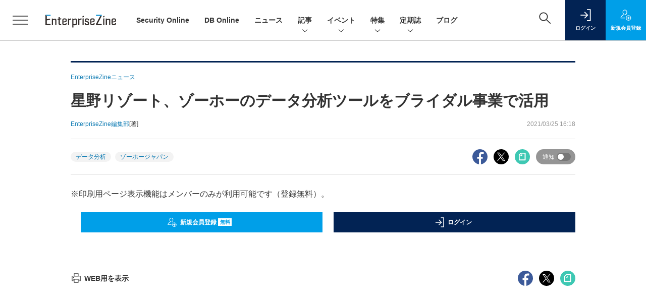

--- FILE ---
content_type: text/html; charset=utf-8
request_url: https://www.google.com/recaptcha/api2/aframe
body_size: 182
content:
<!DOCTYPE HTML><html><head><meta http-equiv="content-type" content="text/html; charset=UTF-8"></head><body><script nonce="Pan6cdpDsckuvWuQPFJbZw">/** Anti-fraud and anti-abuse applications only. See google.com/recaptcha */ try{var clients={'sodar':'https://pagead2.googlesyndication.com/pagead/sodar?'};window.addEventListener("message",function(a){try{if(a.source===window.parent){var b=JSON.parse(a.data);var c=clients[b['id']];if(c){var d=document.createElement('img');d.src=c+b['params']+'&rc='+(localStorage.getItem("rc::a")?sessionStorage.getItem("rc::b"):"");window.document.body.appendChild(d);sessionStorage.setItem("rc::e",parseInt(sessionStorage.getItem("rc::e")||0)+1);localStorage.setItem("rc::h",'1762072047387');}}}catch(b){}});window.parent.postMessage("_grecaptcha_ready", "*");}catch(b){}</script></body></html>

--- FILE ---
content_type: text/css
request_url: https://ez-cdn.shoeisha.jp/static/templates/css/print.css
body_size: 223
content:
/*
* print.css
*
*/
.l-superbanner {
  display: none; }

.l-sidebar {
  display: none; }

.l-main {
  width: 100%; }

.c-article_wall, .c-article_next, .c-article_pager, .c-article_review, .c-article_aside {
  display: none; }

.c-primarysection {
  display: none; }

.c-division {
  display: none; }

.c-primarysection {
  display: none; }

.c-division {
  display: none; }


--- FILE ---
content_type: text/javascript;charset=utf-8
request_url: https://api.cxense.com/public/widget/data?json=%7B%22context%22%3A%7B%22referrer%22%3A%22%22%2C%22categories%22%3A%7B%22testgroup%22%3A%2294%22%7D%2C%22parameters%22%3A%5B%7B%22key%22%3A%22userState%22%2C%22value%22%3A%22anon%22%7D%2C%7B%22key%22%3A%22page%22%2C%22value%22%3A%221%22%7D%2C%7B%22key%22%3A%22testGroup%22%2C%22value%22%3A%2294%22%7D%2C%7B%22key%22%3A%22loadDelay%22%2C%22value%22%3A%223.4%22%7D%2C%7B%22key%22%3A%22testgroup%22%2C%22value%22%3A%2294%22%7D%5D%2C%22autoRefresh%22%3Afalse%2C%22url%22%3A%22https%3A%2F%2Fenterprisezine.jp%2Fnews%2Fdetail%2F14165%3Fmode%3Dprint%22%2C%22browserTimezone%22%3A%220%22%7D%2C%22widgetId%22%3A%22a7ccb65591a7bb5cbd07b63e994afbf488460f35%22%2C%22user%22%3A%7B%22ids%22%3A%7B%22usi%22%3A%22mhhg75yrkcpg7lhu%22%7D%7D%2C%22prnd%22%3A%22mhhg75yrhafr3xqk%22%7D&media=javascript&sid=1139585087115861189&widgetId=a7ccb65591a7bb5cbd07b63e994afbf488460f35&resizeToContentSize=true&useSecureUrls=true&usi=mhhg75yrkcpg7lhu&rnd=881974960&prnd=mhhg75yrhafr3xqk&tzo=0&callback=cXJsonpCB3
body_size: 4707
content:
/**/
cXJsonpCB3({"httpStatus":200,"response":{"items":[{"recs-image":"https://enterprisezine.jp/static/images/article/22427/22427-arena.png","description":"2025年7月17日、HashiCorpは年次イベント「HashiCorp Do Cloud Right Summit Tokyo」を都内で開催。同社の最新技術が発表されたほか、ユーザー企業4社が登壇しHashiCorp製品の活用事例を紹介した。各企業がクラウド環境の構築・運用においてどのような課題に直面し、それを解決に導いたのか。その全貌が明かされた。","collection":"EZ_記事/タイアップ記事","sho-publish-d":"20251030","title":"MUFG、スクウェア・エニックスなどが進める“着実な”システム基盤刷新:クラウドシフトで見据える未来","url":"https://enterprisezine.jp/article/detail/22427","dominantimage":"https://ez-cdn.shoeisha.jp/static/images/article/22427/22427-top.png","recs-rawtitle":"MUFG、スクウェア・エニックスなどが進める“着実な”システム基盤刷新：クラウドシフトで見据える未来 (1/5)|EnterpriseZine（エンタープライズジン）","dominantthumbnail":"https://content-thumbnail.cxpublic.com/content/dominantthumbnail/85b4dfd5d1c6e1a379d3b670c089d5f6cba862db.jpg?6902bdb6","campaign":"2","testId":"193","id":"85b4dfd5d1c6e1a379d3b670c089d5f6cba862db","placement":"6","click_url":"https://api.cxense.com/public/widget/click/[base64]","sho-article-type":"タイアップ"},{"recs-image":"https://enterprisezine.jp/static/images/article/22716/22716_side.png","description":"「Security Online Day 2025 秋の陣」では、ウィズセキュア サイバーセキュリティ技術本部 プロダクトマーケティングマネージャの神田貴雅氏が、「組織が直面するEDRの課題 | EDR普及加速の今、押さえるべきセキュリティ運用の新常識」と題し講演した。ランサムウェアやサプライチェーン攻撃といった巧妙な手法で世界中の組織が狙われている。こうした状況では、EDR(Endpoint Detection and Response)が組織のセキュリティ基盤として極めて重要だ。一方で、EDR導入後の効果的な運用には課題があり、特にリソース不足に悩む企業は少なくない。EDRの有効活用に焦点を当て、企業がどのように対処すべきか実践的な方法が解説された。","collection":"EZ_記事/タイアップ記事","sho-publish-d":"20251027","title":"英国では死亡事件も......ランサムウェア攻撃の潮流を掴む──煩雑化するセキュリティ運用の“新常識”とは?","url":"https://enterprisezine.jp/article/detail/22716","dominantimage":"https://ez-cdn.shoeisha.jp/static/images/article/22716/22716_top.png","recs-rawtitle":"英国では死亡事件も……ランサムウェア攻撃の潮流を掴む──煩雑化するセキュリティ運用の“新常識”とは？ (1/3)|EnterpriseZine（エンタープライズジン）","dominantthumbnail":"https://content-thumbnail.cxpublic.com/content/dominantthumbnail/4e2ca26863900bfbee9e378f0f17d400b360b570.jpg?68fed32d","campaign":"2","testId":"193","id":"4e2ca26863900bfbee9e378f0f17d400b360b570","placement":"6","click_url":"https://api.cxense.com/public/widget/click/[base64]","sho-article-type":"タイアップ"},{"recs-image":"https://enterprisezine.jp/static/images/article/22719/22719-arena.png","description":"生成AIの利用が当たり前となりつつある今、企業をはじめとする組織は「AIを狙ったサイバー攻撃」「AIの利用を通じた意図せぬ情報流出」「AIを悪用した攻撃」などに対応できる体制を構築しなければならない。生成AI利用のガイドラインだけでは、ユーザーのリテラシーや解釈に依存する部分があまりにも大きいからだ。2025年9月に開催された「Security Online Day 2025 秋の陣」にて、A10ネットワークスの高木真吾氏が講演を行った。何をどうすれば、「生成AI時代のリスクに対抗できる」と胸を張れるのか。その方法をお届けする。","collection":"EZ_記事/タイアップ記事","sho-publish-d":"20251027","title":"ガイドラインだけでは安心できない──生成AI時代のセキュリティリスクに対抗できる“仕組み”とは?","url":"https://enterprisezine.jp/article/detail/22719","dominantimage":"https://ez-cdn.shoeisha.jp/static/images/article/22719/22719-ogp.png","recs-rawtitle":"ガイドラインだけでは安心できない──生成AI時代のセキュリティリスクに対抗できる“仕組み”とは？ (1/3)|EnterpriseZine（エンタープライズジン）","dominantthumbnail":"https://content-thumbnail.cxpublic.com/content/dominantthumbnail/0705f84e55076d4d0cdedfabb76e30c8ec433f81.jpg?68fec5e7","campaign":"2","testId":"193","id":"0705f84e55076d4d0cdedfabb76e30c8ec433f81","placement":"6","click_url":"https://api.cxense.com/public/widget/click/[base64]","sho-article-type":"タイアップ"}],"template":"              <section class=\"c-primarysection\">\n                <div class=\"c-primarysection_header\">\n                  <h2 class=\"c-primarysection_heading\">Spotlight</h2>\n                 <!-- <p class=\"c-secondarysection_heading_small\">AD</p> --> \n                </div>\n<div class=\"c-primarysection_body\">\n                  <div class=\"c-pickupindex\">\n                    <ul class=\"c-pickupindex_list\">\n<!--%\nvar dummy = \"\";\nvar items = data.response.items.slice(0, 3);\nfor (var i = 0; i < items.length; i++) {\n    var item = items[i];\n    var title = item['recs-rawtitle'].replace(\"｜ Biz/Zine（ビズジン）\",\"\");\n    title = title.replace(\"：ProductZine（プロダクトジン）\",\"\");\n　title = title.replace(\"：EnterpriseZine（エンタープライズジン）\", \"\")\n　title = title.replace(\"|EnterpriseZine（エンタープライズジン）\", \"\")\n    title = title.replace(/\\([0-9]+\\/[0-9]+\\)$/i,\"\");        \n    var publish_date = item['sho-publish-d'];\n    var recs_image = item['recs-image'].replace(/^http:\\/\\//i, 'https://');\n    recs_image = recs_image.replace(/^https:\\/\\/bizzine.jp/, 'https://bz-cdn.shoeisha.jp');\n    var flg_tieup = \"\"\n　if ((item['sho-article-tieup'] == 'タイアップ') || (item['sho-article-type'] == 'タイアップ')) {\n           flg_tieup = '(AD)';\n        }\n%-->                    \n\n                      <li class=\"c-pickupindex_listitem\">\n                        <div class=\"c-pickupindex_item\">\n                          <div class=\"c-pickupindex_item_img\"><img tmp:src=\"{{recs_image}}\" alt=\"\" width=\"200\" height=\"150\"></div>\n                          <div class=\"c-pickupindex_item_content\">\n                            <p class=\"c-pickupindex_item_heading\"><a tmp:id=\"{{cX.clickTracker(item.click_url)}}\" tmp:href=\"{{item.url}}\" tmp:target=\"_top\">{{title}}{{flg_tieup}}</a></p>\n                          </div>\n                        </div>\n                      </li>\n<!--%\n}\n%-->                      \n\n                    </ul>\n                  </div>\n                </div>\n\n</section>","style":"#cce-empty-element {margin: 20px auto;width: 100%;text-align: center;}","prnd":"mhhg75yrhafr3xqk"}})

--- FILE ---
content_type: text/javascript;charset=utf-8
request_url: https://api.cxense.com/public/widget/data?json=%7B%22context%22%3A%7B%22referrer%22%3A%22%22%2C%22categories%22%3A%7B%22testgroup%22%3A%2294%22%7D%2C%22parameters%22%3A%5B%7B%22key%22%3A%22userState%22%2C%22value%22%3A%22anon%22%7D%2C%7B%22key%22%3A%22page%22%2C%22value%22%3A%221%22%7D%2C%7B%22key%22%3A%22testGroup%22%2C%22value%22%3A%2294%22%7D%2C%7B%22key%22%3A%22loadDelay%22%2C%22value%22%3A%223.4%22%7D%2C%7B%22key%22%3A%22testgroup%22%2C%22value%22%3A%2294%22%7D%5D%2C%22autoRefresh%22%3Afalse%2C%22url%22%3A%22https%3A%2F%2Fenterprisezine.jp%2Fnews%2Fdetail%2F14165%3Fmode%3Dprint%22%2C%22browserTimezone%22%3A%220%22%7D%2C%22widgetId%22%3A%22fd96b97830bedf42949ce6ee0e2fb72c747f23c3%22%2C%22user%22%3A%7B%22ids%22%3A%7B%22usi%22%3A%22mhhg75yrkcpg7lhu%22%7D%7D%2C%22prnd%22%3A%22mhhg75yrhafr3xqk%22%7D&media=javascript&sid=1139585087115861189&widgetId=fd96b97830bedf42949ce6ee0e2fb72c747f23c3&resizeToContentSize=true&useSecureUrls=true&usi=mhhg75yrkcpg7lhu&rnd=1010024793&prnd=mhhg75yrhafr3xqk&tzo=0&callback=cXJsonpCB4
body_size: 11311
content:
/**/
cXJsonpCB4({"httpStatus":200,"response":{"items":[{"recs-image":"https://enterprisezine.jp/static/images/article/22636/22636_001_list.jpg","description":"大阪ガスが2023年8月に開始した遠隔AIエネルギーマネジメントシステム「Energy Brain」は、機械学習を活用したエネルギー需要予測により顧客の省エネを実現している。同システムの開発では機械学習の運用課題を、Google CloudやクラウドETLツールのTROCCOの導入により解決した。本記事では「気象予測」「データアナリティクス」「最適化計算」の3つの要素技術から、統合開発プラットフォームの構築、需要予測MLOpsの確立、そして今後のAIエージェント活用まで、Energy Brain成功の舞台裏を詳しく紹介する。","collection":"EnterpriseZine","sho-publish-d":"20250930","title":"大阪ガスが「Energy Brain」で実現したエネルギーマネジメントの自動化とAIエージェントによる次なる挑戦","url":"https://enterprisezine.jp/article/detail/22636","dominantimage":"https://ez-cdn.shoeisha.jp/static/images/article/22636/22636_001.jpg","recs-rawtitle":"大阪ガスが「Energy Brain」で実現したエネルギーマネジメントの自動化とAIエージェントによる次なる挑戦 (1/3)|EnterpriseZine（エンタープライズジン）","dominantthumbnail":"https://content-thumbnail.cxpublic.com/content/dominantthumbnail/098049ad50917809f5d0a5600ea7ac3dad8f9929.jpg?68db2302","campaign":"2","testId":"194","id":"098049ad50917809f5d0a5600ea7ac3dad8f9929","placement":"2","click_url":"https://api.cxense.com/public/widget/click/[base64]","sho-article-type":"記事"},{"recs-image":"https://enterprisezine.jp/static/images/article/22587/tanikawa.png","description":"BroadcomによるVMwareの買収、それにともなうライセンス体系の変更は、多くの企業にITインフラの根本的な見直しのきっかけを与えた。コスト増への懸念から「脱VMware」が現実味を帯びる一方、安定稼働する既存システムの移行はリスクもともなうため、多くの企業が選択の岐路に立たされている。このような状況下、現実的な最初のアプローチとして注目されるのは、既存の仮想化環境に極力手を加えずにクラウドへ移行する「リフト&シフト」だ。このアプローチをモダナイゼーションへの戦略的な足がかりと位置づけて実践しているのが、アイ・オー・データ機器だ。同社が直面した課題、クラウド選定の決め手、そして移行のプロセス事例から、「2025年の崖」を乗り越えてDXを加速させるためのヒントを探る。","collection":"EnterpriseZine","sho-publish-d":"20250827","title":"「脱VMware」の現実解とは? アイ・オー・データ機器に学ぶ、クラウド移行の戦略的アプローチ","url":"https://enterprisezine.jp/article/detail/22587","dominantimage":"https://ez-cdn.shoeisha.jp/static/images/article/22587/22587_1200.png","recs-rawtitle":"「脱VMware」の現実解とは？ アイ・オー・データ機器に学ぶ、クラウド移行の戦略的アプローチ (1/3)|EnterpriseZine（エンタープライズジン）","dominantthumbnail":"https://content-thumbnail.cxpublic.com/content/dominantthumbnail/18f9d6b76c9b6019b21dd9e31eb4a978733e1bc5.jpg?68ee0ec2","campaign":"2","testId":"194","id":"18f9d6b76c9b6019b21dd9e31eb4a978733e1bc5","placement":"2","click_url":"https://api.cxense.com/public/widget/click/[base64]","sho-article-type":"記事"},{"recs-image":"https://enterprisezine.jp/static/images/article/22754/22754_001_list.jpg","description":"オムロンが間接材調達改革でSAP Ariba導入を実現した。グローバルで154社を抱える同社は、過度なカスタマイズを抑制し「Fit to Standard」を徹底。現場の反発を和らげるため、コスト削減ではなく効率化を訴求する工夫を施した。カタログ化率46%、PO率63%を達成し、6つの重点品目でカテゴリーマネジメントに着手。前回の一過性削減の反省から、今回はルールと規律の強化により持続可能なコスト最適化を目指す。2025年8月6日開催の「SAP NOW AI Tour Tokyo & JSUG Conference」で佐々木正男氏が成果を報告した。","collection":"EnterpriseZine","sho-publish-d":"20251002","title":"なぜオムロンは調達改革を実現できたのか? カテゴリーマネジメントで目指す持続可能なコスト最適化","url":"https://enterprisezine.jp/article/detail/22754","dominantimage":"https://ez-cdn.shoeisha.jp/static/images/article/22754/22754_001.jpg","recs-rawtitle":"なぜオムロンは調達改革を実現できたのか？ カテゴリーマネジメントで目指す持続可能なコスト最適化 (1/3)|EnterpriseZine（エンタープライズジン）","dominantthumbnail":"https://content-thumbnail.cxpublic.com/content/dominantthumbnail/2515dbb5787e6a3ffb23baa99aa0b86ef211a7e3.jpg?68ddb4a3","campaign":"2","testId":"194","id":"2515dbb5787e6a3ffb23baa99aa0b86ef211a7e3","placement":"2","click_url":"https://api.cxense.com/public/widget/click/[base64]","sho-article-type":"記事"},{"recs-image":"https://enterprisezine.jp/static/images/article/22724/22724-arena.png","description":"生成AIの急速な普及により、サイバー攻撃の手法が劇的に進化している。攻撃者は生成AIを悪用して高精度なフィッシングメールを生成するほか、ディープフェイク技術で重役になりすまして機密情報を騙し取る事例も出ており、従来の防御手法では対応困難な新たな脅威が顕在化した。この危機的状況に対してトレンドマイクロは、攻撃を受ける前にリスクを可視化・軽減する「プロアクティブセキュリティ」を提唱。「Security Online Day 2025 秋の陣」に登壇した同社 岡本詩織氏は、具体的な攻撃事例から最新の対策技術までを紹介しながら、AI時代に適応した包括的な防御戦略について解説した。","collection":"EnterpriseZine","sho-publish-d":"20251003","title":"AI活用でアタックサーフェスが急拡大......新脅威に打ち勝つ「プロアクティブセキュリティ」実現の3要素","url":"https://enterprisezine.jp/article/detail/22724","dominantimage":"https://ez-cdn.shoeisha.jp/static/images/article/22724/22724-top.png","recs-rawtitle":"AI活用でアタックサーフェスが急拡大……新脅威に打ち勝つ「プロアクティブセキュリティ」実現の3要素 (1/3)|EnterpriseZine（エンタープライズジン）","dominantthumbnail":"https://content-thumbnail.cxpublic.com/content/dominantthumbnail/ed9ceeb45b07739cc2655f3467bd0f775070d9c2.jpg?68df2458","campaign":"2","testId":"194","id":"ed9ceeb45b07739cc2655f3467bd0f775070d9c2","placement":"2","click_url":"https://api.cxense.com/public/widget/click/[base64]","sho-article-type":"タイアップ"},{"recs-image":"https://enterprisezine.jp/static/images/article/22688/22688-arena1.png","description":"武田薬品工業(以下、タケダ)では、製薬業界が直面するデジタル化の波と、それにともなう高度な専門人材不足という構造的な課題にともない、全社的なデジタル変革に乗り出している。その取り組みの中心にあるのが、画期的なデジタル人材育成プログラムとそれを支えるアジャイルな組織文化への変革だ。本稿では、2025年8月27~28日に開催された「ガートナー デジタル・ワークプレース サミット」に登壇したタケダ&nbsp;ジャパンファーマビジネスユニット&nbsp;データ・デジタル&テクノロジー部 デジタルアクセラレーション ヘッド 打川智子氏の講演から、同社がなぜこの挑戦に踏み切ったのか、そしてその具体的なプロセスとそこから得られた成果などを紹介する。","collection":"EnterpriseZine","sho-publish-d":"20251001","title":"タケダが内製のデジタル人材育成に挑戦──半年間、育成プロジェクト“のみ”に専念させた施策の裏側とは","url":"https://enterprisezine.jp/article/detail/22688","dominantimage":"https://ez-cdn.shoeisha.jp/static/images/article/22688/22688-top1.png","recs-rawtitle":"タケダが内製のデジタル人材育成に挑戦──半年間、育成プロジェクト“のみ”に専念させた施策の裏側とは (1/3)|EnterpriseZine（エンタープライズジン）","dominantthumbnail":"https://content-thumbnail.cxpublic.com/content/dominantthumbnail/ca2bbf7a52c55cb0ee1d90634c137f080ff6948e.jpg?68dc7081","campaign":"2","testId":"194","id":"ca2bbf7a52c55cb0ee1d90634c137f080ff6948e","placement":"2","click_url":"https://api.cxense.com/public/widget/click/[base64]","sho-article-type":"記事"},{"recs-image":"https://enterprisezine.jp/static/images/article/22748/22748_side.png","description":"多くの日本企業、特に規模の大きな日本の伝統的企業「JTC(Japanese Traditional Company)」では、DXが掛け声倒れに終わるケースが少なくありません。こうしたケースは多くの場合、非技術的なことで課題を抱えています。連載「住友生命 岸和良の“JTC型DX”指南書」では、住友生命でITプロジェクトのリーダーを務め、社内外でDX人材育成に携わる岸和良(以下、筆者)が、JTCのDXを阻む要因を紐解き、真の意味で変革を遂げるための具体的な方法を解説。第6回となる本記事では、DX時代に必要な「上司と部下の関係」を解説していきます。","collection":"EnterpriseZine","sho-publish-d":"20251001","title":"JTCにいる堅物上司の「正解」はもう通用しない? DX先進組織が実践する“上司と部下”の関係構築法","url":"https://enterprisezine.jp/article/detail/22748","dominantimage":"https://ez-cdn.shoeisha.jp/static/images/article/22748/22748_top.png","recs-rawtitle":"JTCにいる堅物上司の「正解」はもう通用しない？ DX先進組織が実践する“上司と部下”の関係構築法 (1/2)|EnterpriseZine（エンタープライズジン）","dominantthumbnail":"https://content-thumbnail.cxpublic.com/content/dominantthumbnail/3382e3e1f3fae76103c1e1498ec6642b88548d6d.jpg?68dc68d9","campaign":"2","testId":"194","id":"3382e3e1f3fae76103c1e1498ec6642b88548d6d","placement":"2","click_url":"https://api.cxense.com/public/widget/click/[base64]","sho-article-type":"記事"},{"recs-image":"https://enterprisezine.jp/static/images/article/22769/22769_side.png","description":"クラウドアプリケーションの増加にともない、クラウド環境におけるセキュリティ対策としてCNAPP(Cloud Native Application Protection Platform)に注目が集まっている。EDRベンダーとして広く知られるサイバーリーズンが提供する「Cybereason CNAPP」は、リスク機能による統合分析などの差別化要素をもち、セキュリティのシフトレフトを実現する独自の特徴を備えている。9月4日から5日にかけて開催されたEnterpriseZine編集部主催イベント「Security Online Day 2025 秋の陣」で、同社の矢野広樹氏がデモを交えてその特徴を紹介した。","collection":"EnterpriseZine","sho-publish-d":"20250930","title":"情シスと開発部隊をつなぐ“セキュリティ共通言語”の実装法 持続可能なシフトレフト体制を構築するには","url":"https://enterprisezine.jp/article/detail/22769","dominantimage":"https://ez-cdn.shoeisha.jp/static/images/article/22769/22769_top.png","recs-rawtitle":"情シスと開発部隊をつなぐ“セキュリティ共通言語”の実装法 持続可能なシフトレフト体制を構築するには (1/3)|EnterpriseZine（エンタープライズジン）","dominantthumbnail":"https://content-thumbnail.cxpublic.com/content/dominantthumbnail/383955679ee0dff2b4f2eeb08c53003538f49ce6.jpg?68db3ae0","campaign":"2","testId":"194","id":"383955679ee0dff2b4f2eeb08c53003538f49ce6","placement":"2","click_url":"https://api.cxense.com/public/widget/click/[base64]","sho-article-type":"タイアップ"},{"recs-image":"https://enterprisezine.jp/static/images/article/22723/22723-arena.png","description":"AIボットトラフィックの急激な増加により、企業のWebインフラが危機的状況に陥っている。MetaやOpenAIなどのAIボットによる大量アクセスがサービス低下を招きかねない状況下、AI技術を悪用した高度な攻撃も登場したことで、従来の防御手法は限界を迎えている。この深刻な課題への対処法のひとつとして注目されているのが、エッジクラウドプラットフォームを活用した包括的な防御戦略だ。ファストリーのシニア チャネル パートナー セールス エンジニアである東方優和氏はEnterpriseZine編集部主催イベント「Security Online Day 2025 秋の陣」で、AI時代における最新の脅威動向と効果的な防御戦略について解説した。","collection":"EnterpriseZine","sho-publish-d":"20250930","title":"OpenAIやMetaなどのAIボットがWebインフラに大打撃 “悪質DDoS攻撃”の実態と防御策","url":"https://enterprisezine.jp/article/detail/22723","dominantimage":"https://ez-cdn.shoeisha.jp/static/images/article/22723/22723-top.png","recs-rawtitle":"OpenAIやMetaなどのAIボットがWebインフラに大打撃 “悪質DDoS攻撃”の実態と防御策 (1/3)|EnterpriseZine（エンタープライズジン）","dominantthumbnail":"https://content-thumbnail.cxpublic.com/content/dominantthumbnail/cf07d45d200d4c5191c6fc587e3afe88f3973574.jpg?68db2d9d","campaign":"2","testId":"194","id":"cf07d45d200d4c5191c6fc587e3afe88f3973574","placement":"2","click_url":"https://api.cxense.com/public/widget/click/[base64]","sho-article-type":"タイアップ"}],"template":"                  <div class=\"c-featureindex\">\n                    <ul class=\"c-featureindex_list row row-cols-1 row-cols-sm-2 row-cols-md-4 gx-4 gy-4 gy-md-5\">\n          <!--%\n          var dummy = \"\";\n\t\t  var items = data.response.items;\n\t\t  for (var i = 0; i < 8; i++) {\n  \t\t\tvar item = items[i];\n                var title = item['recs-rawtitle'].replace(\"｜ Biz/Zine（ビズジン）\",\"\").replace(\"｜翔泳社の本\",\"\").replace(\"：EnterpriseZine（エンタープライズジン）\",\"\").replace(\"|EnterpriseZine（エンタープライズジン）\",\"\").replace(\"：MarkeZine（マーケジン）\",\"\");\n                title = title.replace(/\\([0-9]+\\/[0-9]+\\)$/i,\"\");              \n                var publish_date = item['sho-publish-d'];\n                var recs_image = item['recs-image'].replace(/^http:\\/\\//i, 'https://');\n                recs_image = recs_image.replace(/^https:\\/\\/bizzine.jp/, 'https://bz-cdn.shoeisha.jp');\n                var click_url = cX.clickTracker(item.click_url);\n                var flg_tieup = \"\"\n\t\t\t　if ((item['sho-article-tieup'] == 'タイアップ') || (item['sho-article-type'] == 'タイアップ')) {\n                \tflg_tieup = '(AD)';}\n            %-->                    \n                      <li class=\"c-featureindex_listitem\">\n                        <div class=\"c-featureindex_item\">\n                          <div class=\"c-featureindex_item_img\">\n                            <p><img tmp:src=\"{{recs_image}}\"  alt=\"\" width=\"200\" height=\"150\" class=\"\"></p>\n                           </div>\n                            \n                          <div class=\"c-featureindex_item_content\">\n                            <p class=\"c-featureindex_item_heading\"><a tmp:id=\"{{click_url}}\" tmp:href=\"{{item.url}}\" tmp:target=\"_top\">{{title}}{{flg_tieup}}</a></p>\n                          </div>\n                        </div>\n                      </li>\n          <!--%\n          }\n\t      %-->            \n                            </ul>\n                            </div>","style":"@import url('https://fonts.googleapis.com/css2?family=Roboto&display=swap');\n\n.cx-flex-module[data-cx_987o] {\n    --cx-columns: 4;\n    --cx-item-gap: 4px;\n    --cx-image-height: 220px;\n    --cx-background-color: #FFF;\n    --cx-text-color: #555;\n    --cx-text-hover-color: #000;\n    --cx-font-size: 15px;\n    --cx-font-family: 'Roboto', arial, helvetica, sans-serif;\n    --cx-item-width: calc(100% / var(--cx-columns));\n    display: flex;\n    flex-wrap: wrap;\n    justify-content: space-evenly;\n    background: var(--cx-background-color);\n    padding: var(--cx-item-gap);\n}\n\n.cx-flex-module[data-cx_987o] .cx-item {\n    width: calc(var(--cx-item-width) - var(--cx-columns) * var(--cx-item-gap));\n    margin: var(--cx-item-gap) var(--cx-item-gap) calc(2 * var(--cx-item-gap)) var(--cx-item-gap);\n    flex-grow: 1;\n    display: block;\n    text-decoration: none;\n}\n\n.cx-flex-module[data-cx_987o] .cx-item.text-only {\n    background: #FAFAFA;\n    padding: 15px;\n    box-sizing: border-box;\n}\n\n.cx-flex-module[data-cx_987o] img {\n    width: 100%;\n    height: var(--cx-image-height);\n    -o-object-fit: cover;\n       object-fit: cover;\n    background: #EFEFEF;\n}\n\n.cx-flex-module[data-cx_987o] .cx-item h3 {\n    font-family: var(--cx-font-family);\n    font-size: var(--cx-font-size);\n    font-weight: bold;\n    color: var(--cx-text-color);\n    line-height: 1.3;\n    padding: 0;\n    margin: 0;\n}\n\n.cx-flex-module[data-cx_987o] .cx-item.text-only span {\n    font-family: var(--cx-font-family);\n    font-size: 90%;\n    color: var(--cx-text-color);\n    filter: opacity(0.5);\n    margin: 5px 0;\n    line-height: 1.3;\n}\n\n.cx-flex-module[data-cx_987o] .cx-item:hover {\n    opacity: 0.95;\n}\n\n.cx-flex-module[data-cx_987o] .cx-item:hover h3 {\n    color: var(--cx-text-hover-color);\n}\n\n@media screen and (max-width: 600px) {\n    .cx-flex-module[data-cx_987o] .cx-item {\n        width: calc(100% - 4 * var(--cx-item-gap));\n        height: unset;\n        margin: var(--cx-item-gap) calc(2 * var(--cx-item-gap));\n    }\n\n    .cx-flex-module[data-cx_987o] .cx-item h3 {\n        font-size: 5vw;\n    }\n\n    .cx-flex-module[data-cx_987o] img {\n        height: unset;\n    }\n}\n\n/* IE10+ */\n\n@media screen\\0 {\n    .cx-flex-module[data-cx_987o] {\n        background: #FFF;\n        padding: 4px;\n    }\n\n    .cx-flex-module[data-cx_987o] .cx-item {\n        width: calc(33% - 12px);\n        margin: 4px;\n    }\n\n    .cx-flex-module[data-cx_987o] img {\n        min-height: auto;\n    }\n\n    .cx-flex-module[data-cx_987o] .cx-item h3 {\n        font-family: Roboto, arial, helvetica, sans-serif;\n        font-size: 14px;\n        color: #555;\n        margin: 5px 0;\n    }\n\n    .cx-flex-module[data-cx_987o] .cx-item:hover h3 {\n        color: #000;\n    }\n\n    .cx-flex-module[data-cx_987o] .cx-item.text-only span {\n        font-family: Roboto, arial, helvetica, sans-serif;\n        color: #AAA;\n    }\n}\n","head":"    function separate(num){\n    \treturn String(num).replace( /(\\d)(?=(\\d\\d\\d)+(?!\\d))/g, '$1,');\n\t}\n","prnd":"mhhg75yrhafr3xqk"}})

--- FILE ---
content_type: text/javascript;charset=utf-8
request_url: https://p1cluster.cxense.com/p1.js
body_size: 99
content:
cX.library.onP1('20m0b7f42l4ry1q2rs7i2srcuf');


--- FILE ---
content_type: text/javascript;charset=utf-8
request_url: https://id.cxense.com/public/user/id?json=%7B%22identities%22%3A%5B%7B%22type%22%3A%22ckp%22%2C%22id%22%3A%22mhhg75yrkcpg7lhu%22%7D%2C%7B%22type%22%3A%22lst%22%2C%22id%22%3A%2220m0b7f42l4ry1q2rs7i2srcuf%22%7D%2C%7B%22type%22%3A%22cst%22%2C%22id%22%3A%2220m0b7f42l4ry1q2rs7i2srcuf%22%7D%5D%7D&callback=cXJsonpCB5
body_size: 207
content:
/**/
cXJsonpCB5({"httpStatus":200,"response":{"userId":"cx:2e7wuqdq7uad81qlnslenqt65h:2j7qu6sces66q","newUser":false}})

--- FILE ---
content_type: image/svg+xml
request_url: https://ez-cdn.shoeisha.jp/static/templates/img/common/logo_shoeisha.svg
body_size: 943
content:
<?xml version="1.0" encoding="utf-8"?>
<!-- Generator: Adobe Illustrator 24.2.3, SVG Export Plug-In . SVG Version: 6.00 Build 0)  -->
<svg version="1.1" id="レイヤー_1" xmlns="http://www.w3.org/2000/svg" xmlns:xlink="http://www.w3.org/1999/xlink" x="0px"
	 y="0px" width="60px" height="48.5px" viewBox="0 0 60 48.5" style="enable-background:new 0 0 60 48.5;" xml:space="preserve">
<style type="text/css">
	.st0{fill:#333333;}
</style>
<g transform="translate(-242.67 -389.73)">
	<path class="st0" d="M258,438.1h-1.2v-4.1H252v4.1h-1.2v-9h1.2v3.9h4.8V429h1.2V438.1z M274.8,438.1h-6.3v-9h6.2v1h-5v2.9h4.7v1
		h-4.7v3.1h5.1L274.8,438.1z M277.4,438.1h-1.2v-9h1.2V438.1z M293.7,438.1h-1.2v-4.1h-4.8v4.1h-1.2v-9h1.2v3.9h4.8V429h1.2V438.1z"
		/>
	<path class="st0" d="M243.7,400.3c0.1,10.5,11.7,9.9,17.7,12.2c1.6,0.6,4.2,4.6-2.8,4.6c-6.3,0-5.6-4.2-5.6-4.2h-10.3
		c0,0-1.3,12.4,15.2,12.7c12.7,0.2,14.8-7.2,14.8-7.2v6h28.1v-8.9h-18.2v-4.2h15.5v-7.9h-15.5v-3.7h18v-8.6h-27.9v18.7
		c-0.7-1.7-2-3.1-3.6-3.9c-5-2.6-11.6-3.8-14-4.5c-2.2-0.7-2.4-3.9,2.5-3.9c4.9,0,4.3,3.5,4.3,3.5h10c0,0,1.6-11.2-14.1-11.2
		C253.6,389.8,243.7,390.7,243.7,400.3z"/>
	<path class="st0" d="M250,435.6c0-1.8-1.4-2.3-2.9-2.6c-1.4-0.3-2.9-0.5-2.9-1.6c0-1.1,1-1.5,2-1.5c1.1-0.1,2.1,0.6,2.2,1.7
		c0,0.1,0,0.1,0,0.2h1.1c0-1.6-1.3-2.9-2.9-2.9c-0.1,0-0.3,0-0.4,0c-1.6,0-3.3,0.8-3.3,2.6c0,1.7,1.5,2.1,2.9,2.4
		c1.4,0.3,2.9,0.5,2.9,1.8c0,1.2-1.2,1.6-2.3,1.6c-1.4,0-2.6-0.7-2.6-2.2h-1.1c0,2.2,1.7,3.2,3.7,3.2
		C248.1,438.3,250,437.5,250,435.6z"/>
	<path class="st0" d="M256.8,432.9H252V429h-1.2v9h1.2v-4.1h4.8v4.1h1.2v-9h-1.2V432.9z"/>
	<path class="st0" d="M267.6,433.6h-1.2c0,1.8-0.9,3.7-3.1,3.7s-3.1-1.9-3.1-3.7s0.9-3.7,3.1-3.7s3.1,1.9,3.1,3.7H267.6
		c-0.2-2.4-2.3-4.2-4.7-4c-2.4,0.2-4.2,2.3-4,4.7c0.2,2.2,2.1,4,4.3,4c2.4,0,4.3-1.9,4.3-4.3C267.6,433.8,267.6,433.7,267.6,433.6z"
		/>
	<path class="st0" d="M269.8,433.9h4.7v-1h-4.7V430h5v-1h-6.2v9h6.3v-1h-5.1V433.9z"/>
	<rect x="276.2" y="429" class="st0" width="1.2" height="9"/>
	<path class="st0" d="M285.6,435.6c0-1.8-1.5-2.3-2.9-2.6c-1.4-0.3-2.9-0.5-2.9-1.6c0-1.1,1-1.5,2-1.5c1.1-0.1,2.1,0.6,2.2,1.7
		c0,0.1,0,0.1,0,0.2h1.1c0-1.6-1.3-2.9-2.9-2.9c-0.1,0-0.3,0-0.4,0c-1.6,0-3.3,0.8-3.3,2.6c0,1.7,1.5,2.1,2.9,2.4
		c1.4,0.3,2.9,0.5,2.9,1.8c0,1.2-1.2,1.6-2.3,1.6c-1.4,0-2.6-0.7-2.6-2.2h-1.1c0,2.2,1.7,3.2,3.7,3.2
		C283.7,438.3,285.6,437.5,285.6,435.6z"/>
	<path class="st0" d="M292.5,432.9h-4.8V429h-1.2v9h1.2v-4.1h4.8v4.1h1.2v-9h-1.2V432.9z"/>
	<path class="st0" d="M297.8,429l-3.5,9h1.2l1-2.7l0.4-1l1.5-4.2h0l1.5,4.2h-3.1l-0.4,1h3.8l1,2.7h1.3l-3.5-9H297.8z"/>
</g>
</svg>


--- FILE ---
content_type: text/javascript
request_url: https://ez-cdn.shoeisha.jp/static/common/js/embed.js
body_size: 168
content:
window.addEventListener("message", (event) => {
  if (event.origin.indexOf('zine.jp') == -1) return;
  if(!isNaN(event.data[1])){
    target = document.getElementsByClassName('embed-' + event.data[0])[0];
    target.parentElement.style.paddingBottom = event.data[1] + 10 + 'px';
    console.log(event);
  }
}, false);